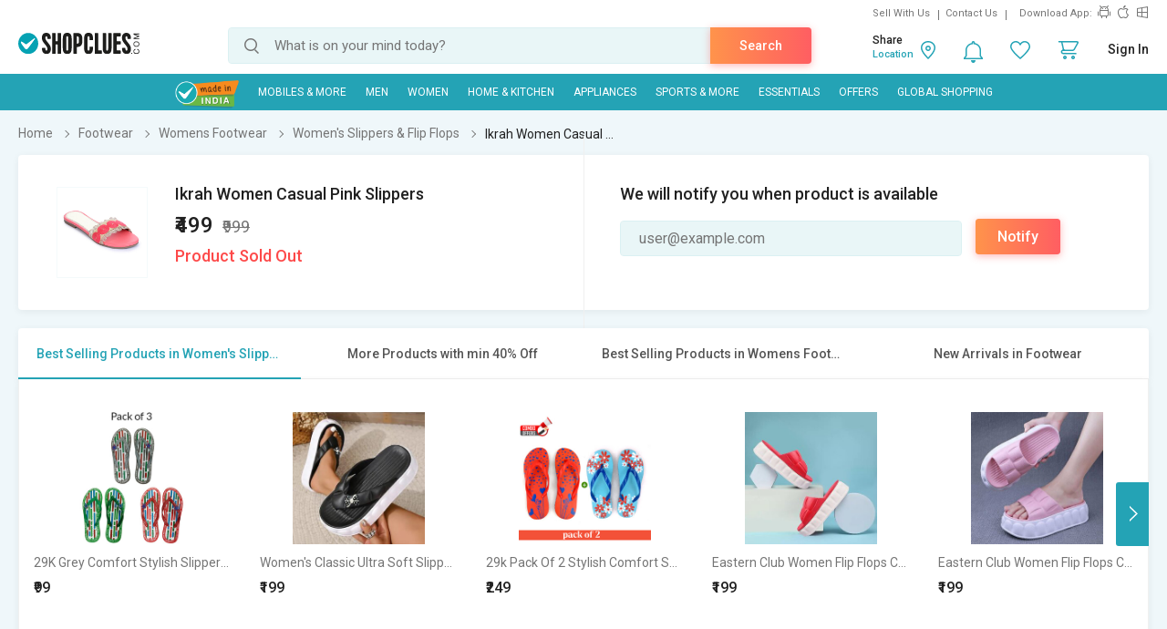

--- FILE ---
content_type: text/html; charset=UTF-8
request_url: https://www.shopclues.com/ajaxCall/Adzone_Products?category_id=257
body_size: -23
content:
{"response_time":0.006616830825805664,"message":"","status":200,"response":{"error":["Invalid input"]}}

--- FILE ---
content_type: text/html; charset=UTF-8
request_url: https://www.shopclues.com/ajaxCall/pdpBigsale?pid=142697808
body_size: 1146
content:


       
{"status":"1","msg":"success","main_category_id":"257","main_cateory_name":"Women's Slippers & Flip Flops","main_category_seo_path":"womens-slippers-flip-flops.html","id_path":"89\/187\/257","filters":[{"title":"Best Selling Products in Women's Slippers & Flip Flops","filter_string":"cat_id=257&sort_by=bestsellers&sort_order=desc&scl=1","new_filter_string":"sort_by=bestsellers&sort_order=desc&scl=1","type":"leaf","catid":"257","seo_name":"womens-slippers-flip-flops"},{"title":"More Products with min 40% Off","filter_string":"cat_id=89&df[]=41.00-60.00&df[]=61.00-80.00&df[]=80.00-100.00&fsrc=discount_percentage&scl=1","new_filter_string":"df[]=41.00-60.00&df[]=61.00-80.00&df[]=80.00-100.00&fsrc=discount_percentage&scl=1","type":"meta","catid":"89","seo_name":"footwear"},{"title":"Best Selling Products in Womens Footwear","filter_string":"cat_id=187&sort_by=bestsellers&sort_order=desc&scl=1","new_filter_string":"sort_by=bestsellers&sort_order=desc&scl=1","type":"sub","catid":"187","seo_name":"footwear-womens-shoes"},{"title":"New Arrivals in Footwear","filter_string":"cat_id=89&sort_by=newarrivals&sort_order=desc&scl=1","new_filter_string":"sort_by=newarrivals&sort_order=desc&scl=1","type":"meta","catid":"89","seo_name":"footwear"}]}

--- FILE ---
content_type: text/html; charset=UTF-8
request_url: https://www.shopclues.com/ajaxCall/total_cb?user_id=0&user_segment=default&price=499&list_price=999&product_id=142697808
body_size: 1214
content:
{"response_time":0.012598991394043,"message":"","status":200,"response":{"cb_balance_details":{"non_expiry_cb":0,"partial_cb":"1000","expiry_cb":0,"user_total_cb":"1000","cb_plus_total":"1000","non_cb_plus_total":0,"user_applicable_configurations":{"object_key":"US","object_value":"default","percent":"2","flat":"0","max_cap":"200","user_segment":"default","hash_key":"default","possible_user_applicable_configurations":{"default":{"object_key":"US","object_value":"default","percent":"2","flat":"0","max_cap":"200","user_segment":"default","hash_key":"default","user_cb_applicable_data":{"user_total_cb_applicable":9,"non_expiry_cb_applicable":0,"partial_cb_applicable":9,"expiry_cb_applicable":0,"cb_plus_total_applicable":9,"non_cb_plus_total_applicable":0,"cb_plus_requested_applicable":9,"segment_msg":"Get upto 2% instant discount (Expires in 10 Days).","default_msg":"Discounted Price \u20b9490"}}},"cb_plus_total_applicable":9,"cb_plus_requested_applicable":9},"user_cb_applicable_data":{"user_total_cb_applicable":9,"non_expiry_cb_applicable":0,"partial_cb_applicable":9,"expiry_cb_applicable":0,"cb_plus_total_applicable":9,"non_cb_plus_total_applicable":0,"cb_plus_requested_applicable":9,"segment_msg":"Get upto 2% instant discount (Expires in 10 Days).","default_msg":"Discounted Price \u20b9490","cb_percent":1}}}}

--- FILE ---
content_type: text/html; charset=UTF-8
request_url: https://www.shopclues.com/ajaxCall/moreProducts?catId=257&filters=cat_id%3D257%26sort_by%3Dbestsellers%26sort_order%3Ddesc%26scl%3D1&start=0&limit=11&fl_cal=1&page_type=PDP&page=2
body_size: 52333
content:
{"status":"success","breadcrumb":"Footwear\/\/\/Womens Footwear\/\/\/Women's Slippers & Flip Flops","metadata":{"id_path":"89\/187\/257","plp_product_title_h1":"Flip Flops & Slippers For Women","meta_keywords":"women slippers, women flip flops, shoes online, buy slippers and flip flops, slippers for women, flip flops for women, slippers and flip flops","meta_description":"Women Slippers & Flip Flops : Shop for best quality slippers & flipflops for women online at best price in India. Pick the best collection of women slippers at shopclues. Enjoy COD & Free shipping.","page_title":"Women Slippers : Buy Flip Flops for Women at Best Price | Shopclues.com","category":"Women's Slippers & Flip Flops","is_deal_category":"N","n_max":"20"},"Type":"c","object_id":"257","cat_type":"p","is_c1x_enabled":1,"meta_seo_name":"footwear","response":{"items_per_page":24,"products_count":30,"next_cursor_mark":"QW9OaFlDa3hOVE0xTlRRd01UZz0=","products":[{"product_id":153389218,"is_cod":"N","category_id":257,"seo_name":"29k-grey-comfort-stylish-slippers-for-womens-pack-of-3-153389218","list_price":999,"price_see_inside":false,"deal_inside_badge":false,"special_offer_badge":false,"freebee_inside":false,"free_shipping":"Y","company_id":1080686,"product":"29K Grey Comfort Stylish Slippers For Womens (Pack of 3)","price":289,"third_price":99,"image_url":"images1\/thumbnails\/117195\/320\/320\/153389218-117195887-1692346961.jpg","product_in_wishlist":0,"image_url160_1":"https:\/\/cdn2.shopclues.com\/images\/no_image.gif","image_url160":"https:\/\/cdn2.shopclues.com\/images1\/thumbnails\/117195\/160\/160\/153389218-117195887-1692346961.jpg","image_url820":"https:\/\/cdn2.shopclues.com\/images1\/thumbnails\/117195\/820\/1\/153389218-117195887-1692346961.jpg","image_url640":"https:\/\/cdn2.shopclues.com\/images1\/thumbnails\/117195\/640\/1\/153389218-117195887-1692346961.jpg","image_url320":"https:\/\/cdn2.shopclues.com\/images1\/thumbnails\/117195\/320\/320\/153389218-117195887-1692346961.jpg","image_url200":"https:\/\/cdn2.shopclues.com\/images1\/thumbnails\/117195\/320\/320\/153389218-117195887-1692346961.jpg","image_url280":"https:\/\/cdn2.shopclues.com\/images1\/thumbnails\/117195\/280\/1\/153389218-117195887-1692346961.jpg","image_url320new":"https:\/\/cdn2.shopclues.com\/images1\/thumbnails\/117195\/320\/320\/153389218-117195887-1692346961.jpg","average_rating":3.5,"is_new":false,"mobile_boost_index":9999999999,"is_wholesale_product":false,"wholesale_type":false,"min_qty":0,"retail_price":0,"master_seo_name":"29k-grey-comfort-stylish-slippers-for-womens-pack-of-3-153389218","minimum_child_price":99,"master_product_id":0,"product_badge":0,"product_amount_available":1,"variant":1,"product_on_bulk_discount":0,"min_price_label":"","badges_info":[],"discount_percentage":90,"is_similar_product":1,"tracking":"O","super_price_pdp_feature":1,"coupon_details":[],"cluesbucks_plus":1,"cluesbucks":0,"super_price":98,"super_percentage":90,"show_express_badge":1},{"product_id":153647116,"is_cod":"N","category_id":257,"seo_name":"womens-classic-ultra-soft-slippers-comfortable-light-weight-stylish-waterproof-flip-flops-for-ladies-girlscln-2673-153647116","list_price":999,"price_see_inside":false,"deal_inside_badge":false,"special_offer_badge":false,"freebee_inside":false,"free_shipping":"Y","company_id":272262,"product":"Women's Classic Ultra Soft Slippers Comfortable  Light Weight Stylish  Waterproof Flip Flops for Ladies\/Girls","price":399,"third_price":199,"image_url":"images1\/thumbnails\/118076\/320\/320\/153647116-118076930-1742983019.jpg","product_in_wishlist":0,"image_url160_1":"https:\/\/cdn2.shopclues.com\/images\/no_image.gif","image_url160":"https:\/\/cdn2.shopclues.com\/images1\/thumbnails\/118076\/160\/160\/153647116-118076930-1742983019.jpg","image_url820":"https:\/\/cdn2.shopclues.com\/images1\/thumbnails\/118076\/820\/1\/153647116-118076930-1742983019.jpg","image_url640":"https:\/\/cdn2.shopclues.com\/images1\/thumbnails\/118076\/640\/1\/153647116-118076930-1742983019.jpg","image_url320":"https:\/\/cdn2.shopclues.com\/images1\/thumbnails\/118076\/320\/320\/153647116-118076930-1742983019.jpg","image_url200":"https:\/\/cdn2.shopclues.com\/images1\/thumbnails\/118076\/320\/320\/153647116-118076930-1742983019.jpg","image_url280":"https:\/\/cdn2.shopclues.com\/images1\/thumbnails\/118076\/280\/1\/153647116-118076930-1742983019.jpg","image_url320new":"https:\/\/cdn2.shopclues.com\/images1\/thumbnails\/118076\/320\/320\/153647116-118076930-1742983019.jpg","average_rating":5,"is_new":false,"mobile_boost_index":9999999999,"is_wholesale_product":false,"wholesale_type":false,"min_qty":0,"retail_price":0,"master_seo_name":"womens-classic-ultra-soft-slippers-comfortable-light-weight-stylish-waterproof-flip-flops-for-ladies-girlscln-2673-153647116","minimum_child_price":199,"master_product_id":0,"product_badge":0,"product_amount_available":1,"variant":1,"product_on_bulk_discount":0,"min_price_label":"","badges_info":[],"discount_percentage":80,"is_similar_product":0,"tracking":"O","super_price_pdp_feature":1,"coupon_details":[],"cluesbucks_plus":3,"cluesbucks":0,"super_price":196,"super_percentage":80,"show_express_badge":0},{"product_id":153095513,"is_cod":"N","category_id":257,"seo_name":"sketchfab-pack-of-2-stylish-and-comfort-super-soft-casual-and-durable-anti-skid-light-weight-women-flip-flop-153095513","list_price":599,"price_see_inside":false,"deal_inside_badge":false,"special_offer_badge":false,"freebee_inside":false,"free_shipping":"Y","company_id":1080686,"product":"29k Pack Of 2 Stylish Comfort Super Soft, Casual Durable Anti-Skid, Light Weight Women Flip Flop","price":549,"third_price":249,"image_url":"images1\/thumbnails\/116424\/320\/320\/153095513-116424521-1657952764.jpg","product_in_wishlist":0,"image_url160_1":"https:\/\/cdn2.shopclues.com\/images\/no_image.gif","image_url160":"https:\/\/cdn2.shopclues.com\/images1\/thumbnails\/116424\/160\/160\/153095513-116424521-1657952764.jpg","image_url820":"https:\/\/cdn2.shopclues.com\/images1\/thumbnails\/116424\/820\/1\/153095513-116424521-1657952764.jpg","image_url640":"https:\/\/cdn2.shopclues.com\/images1\/thumbnails\/116424\/640\/1\/153095513-116424521-1657952764.jpg","image_url320":"https:\/\/cdn2.shopclues.com\/images1\/thumbnails\/116424\/320\/320\/153095513-116424521-1657952764.jpg","image_url200":"https:\/\/cdn2.shopclues.com\/images1\/thumbnails\/116424\/320\/320\/153095513-116424521-1657952764.jpg","image_url280":"https:\/\/cdn2.shopclues.com\/images1\/thumbnails\/116424\/280\/1\/153095513-116424521-1657952764.jpg","image_url320new":"https:\/\/cdn2.shopclues.com\/images1\/thumbnails\/116424\/320\/320\/153095513-116424521-1657952764.jpg","average_rating":3.7,"is_new":false,"mobile_boost_index":9999999999,"is_wholesale_product":false,"wholesale_type":false,"min_qty":0,"retail_price":499,"master_seo_name":"sketchfab-pack-of-2-stylish-and-comfort-super-soft-casual-and-durable-anti-skid-light-weight-women-flip-flop-153095513","minimum_child_price":249,"master_product_id":0,"product_badge":0,"product_amount_available":1,"variant":1,"product_on_bulk_discount":0,"min_price_label":"","badges_info":[],"discount_percentage":58,"is_similar_product":1,"tracking":"O","super_price_pdp_feature":1,"coupon_details":[],"cluesbucks_plus":4,"cluesbucks":0,"super_price":245,"super_percentage":59,"show_express_badge":1},{"product_id":153532916,"is_cod":"N","category_id":257,"seo_name":"eastern-club-women-flip-flops-chappals-slides-sandals-stylish-sleeper-women-sliders-footwear-girls-ladies-clogs-daily-use-153532916","list_price":699,"price_see_inside":false,"deal_inside_badge":false,"special_offer_badge":false,"freebee_inside":false,"free_shipping":"Y","company_id":272262,"product":"Eastern Club Women Flip Flops Chappals Slides Sandals Stylish Sleeper Women Sliders Footwear Girls Ladies Clogs Daily Use","price":399,"third_price":199,"image_url":"images1\/thumbnails\/117675\/320\/320\/153532916-117675513-1718698329.jpg","product_in_wishlist":0,"image_url160_1":"https:\/\/cdn2.shopclues.com\/images\/no_image.gif","image_url160":"https:\/\/cdn2.shopclues.com\/images1\/thumbnails\/117675\/160\/160\/153532916-117675513-1718698329.jpg","image_url820":"https:\/\/cdn2.shopclues.com\/images1\/thumbnails\/117675\/820\/1\/153532916-117675513-1718698329.jpg","image_url640":"https:\/\/cdn2.shopclues.com\/images1\/thumbnails\/117675\/640\/1\/153532916-117675513-1718698329.jpg","image_url320":"https:\/\/cdn2.shopclues.com\/images1\/thumbnails\/117675\/320\/320\/153532916-117675513-1718698329.jpg","image_url200":"https:\/\/cdn2.shopclues.com\/images1\/thumbnails\/117675\/320\/320\/153532916-117675513-1718698329.jpg","image_url280":"https:\/\/cdn2.shopclues.com\/images1\/thumbnails\/117675\/280\/1\/153532916-117675513-1718698329.jpg","image_url320new":"https:\/\/cdn2.shopclues.com\/images1\/thumbnails\/117675\/320\/320\/153532916-117675513-1718698329.jpg","average_rating":3.6,"is_new":false,"mobile_boost_index":9999999999,"is_wholesale_product":false,"wholesale_type":false,"min_qty":0,"retail_price":0,"master_seo_name":"eastern-club-women-flip-flops-chappals-slides-sandals-stylish-sleeper-women-sliders-footwear-girls-ladies-clogs-daily-use-153532916","minimum_child_price":199,"master_product_id":0,"product_badge":0,"product_amount_available":1,"variant":1,"product_on_bulk_discount":0,"min_price_label":"","badges_info":[],"discount_percentage":72,"is_similar_product":0,"tracking":"O","super_price_pdp_feature":1,"coupon_details":[],"cluesbucks_plus":3,"cluesbucks":0,"super_price":196,"super_percentage":71,"show_express_badge":0},{"product_id":153532917,"is_cod":"N","category_id":257,"seo_name":"eastern-club-women-flip-flops-chappals-slides-sandals-stylish-sleeper-women-sliders-footwear-girls-ladies-clogs-daily-use-153532917","list_price":699,"price_see_inside":false,"deal_inside_badge":false,"special_offer_badge":false,"freebee_inside":false,"free_shipping":"Y","company_id":272262,"product":"Eastern Club Women Flip Flops Chappals Slides Sandals Stylish Sleeper Women Sliders Footwear Girls Ladies Clogs Daily Use","price":399,"third_price":199,"image_url":"images1\/thumbnails\/117675\/320\/320\/153532917-117675517-1718698348.jpg","product_in_wishlist":0,"image_url160_1":"https:\/\/cdn2.shopclues.com\/images\/no_image.gif","image_url160":"https:\/\/cdn2.shopclues.com\/images1\/thumbnails\/117675\/160\/160\/153532917-117675517-1718698348.jpg","image_url820":"https:\/\/cdn2.shopclues.com\/images1\/thumbnails\/117675\/820\/1\/153532917-117675517-1718698348.jpg","image_url640":"https:\/\/cdn2.shopclues.com\/images1\/thumbnails\/117675\/640\/1\/153532917-117675517-1718698348.jpg","image_url320":"https:\/\/cdn2.shopclues.com\/images1\/thumbnails\/117675\/320\/320\/153532917-117675517-1718698348.jpg","image_url200":"https:\/\/cdn2.shopclues.com\/images1\/thumbnails\/117675\/320\/320\/153532917-117675517-1718698348.jpg","image_url280":"https:\/\/cdn2.shopclues.com\/images1\/thumbnails\/117675\/280\/1\/153532917-117675517-1718698348.jpg","image_url320new":"https:\/\/cdn2.shopclues.com\/images1\/thumbnails\/117675\/320\/320\/153532917-117675517-1718698348.jpg","average_rating":3.6,"is_new":false,"mobile_boost_index":9999999999,"is_wholesale_product":false,"wholesale_type":false,"min_qty":0,"retail_price":0,"master_seo_name":"eastern-club-women-flip-flops-chappals-slides-sandals-stylish-sleeper-women-sliders-footwear-girls-ladies-clogs-daily-use-153532917","minimum_child_price":199,"master_product_id":0,"product_badge":0,"product_amount_available":1,"variant":1,"product_on_bulk_discount":0,"min_price_label":"","badges_info":[],"discount_percentage":72,"is_similar_product":0,"tracking":"O","super_price_pdp_feature":1,"coupon_details":[],"cluesbucks_plus":3,"cluesbucks":0,"super_price":196,"super_percentage":71,"show_express_badge":0},{"product_id":153532918,"is_cod":"N","category_id":257,"seo_name":"eastern-club-womens-classic-ultra-soft-sliders-slippers--comfortable-and-light-weight-stylish-and-anti-skid-waterproof-and-everyday-flip-flops-for-ladies-girls-153532918","list_price":399,"price_see_inside":false,"deal_inside_badge":false,"special_offer_badge":false,"freebee_inside":false,"free_shipping":"Y","company_id":272262,"product":"Eastern Club Women's Classic Ultra Soft Sliders\/Slippers | Comfortable & Light Weight| Stylish & Anti-Skid| Waterproof & Everyday Flip Flops for Ladies\/Girls","price":319,"third_price":149,"image_url":"images1\/thumbnails\/117675\/320\/320\/153532918-117675521-1718698366.jpg","product_in_wishlist":0,"image_url160_1":"https:\/\/cdn2.shopclues.com\/images\/no_image.gif","image_url160":"https:\/\/cdn2.shopclues.com\/images1\/thumbnails\/117675\/160\/160\/153532918-117675521-1718698366.jpg","image_url820":"https:\/\/cdn2.shopclues.com\/images1\/thumbnails\/117675\/820\/1\/153532918-117675521-1718698366.jpg","image_url640":"https:\/\/cdn2.shopclues.com\/images1\/thumbnails\/117675\/640\/1\/153532918-117675521-1718698366.jpg","image_url320":"https:\/\/cdn2.shopclues.com\/images1\/thumbnails\/117675\/320\/320\/153532918-117675521-1718698366.jpg","image_url200":"https:\/\/cdn2.shopclues.com\/images1\/thumbnails\/117675\/320\/320\/153532918-117675521-1718698366.jpg","image_url280":"https:\/\/cdn2.shopclues.com\/images1\/thumbnails\/117675\/280\/1\/153532918-117675521-1718698366.jpg","image_url320new":"https:\/\/cdn2.shopclues.com\/images1\/thumbnails\/117675\/320\/320\/153532918-117675521-1718698366.jpg","average_rating":3.1,"is_new":false,"mobile_boost_index":9999999999,"is_wholesale_product":false,"wholesale_type":false,"min_qty":0,"retail_price":0,"master_seo_name":"eastern-club-womens-classic-ultra-soft-sliders-slippers--comfortable-and-light-weight-stylish-and-anti-skid-waterproof-and-everyday-flip-flops-for-ladies-girls-153532918","minimum_child_price":149,"master_product_id":0,"product_badge":0,"product_amount_available":1,"variant":1,"product_on_bulk_discount":0,"min_price_label":"","badges_info":[],"discount_percentage":63,"is_similar_product":0,"tracking":"O","super_price_pdp_feature":1,"coupon_details":[],"cluesbucks_plus":2,"cluesbucks":0,"super_price":147,"super_percentage":63,"show_express_badge":0},{"product_id":153554013,"is_cod":"Y","category_id":257,"seo_name":"real-way-women-slippers-black-6-153554013","list_price":999,"price_see_inside":false,"deal_inside_badge":false,"special_offer_badge":false,"freebee_inside":false,"free_shipping":"N","company_id":1148310,"product":"REAL WAY Women Slippers (Black , 6)","price":379,"third_price":0,"image_url":"images1\/thumbnails\/117754\/320\/320\/153554013-117754057-1721286680.jpg","product_in_wishlist":0,"image_url160_1":"https:\/\/cdn2.shopclues.com\/images\/no_image.gif","image_url160":"https:\/\/cdn2.shopclues.com\/images1\/thumbnails\/117754\/160\/160\/153554013-117754057-1721286680.jpg","image_url820":"https:\/\/cdn2.shopclues.com\/images1\/thumbnails\/117754\/820\/1\/153554013-117754057-1721286680.jpg","image_url640":"https:\/\/cdn2.shopclues.com\/images1\/thumbnails\/117754\/640\/1\/153554013-117754057-1721286680.jpg","image_url320":"https:\/\/cdn2.shopclues.com\/images1\/thumbnails\/117754\/320\/320\/153554013-117754057-1721286680.jpg","image_url200":"https:\/\/cdn2.shopclues.com\/images1\/thumbnails\/117754\/320\/320\/153554013-117754057-1721286680.jpg","image_url280":"https:\/\/cdn2.shopclues.com\/images1\/thumbnails\/117754\/280\/1\/153554013-117754057-1721286680.jpg","image_url320new":"https:\/\/cdn2.shopclues.com\/images1\/thumbnails\/117754\/320\/320\/153554013-117754057-1721286680.jpg","average_rating":0,"is_new":false,"mobile_boost_index":9999999999,"is_wholesale_product":false,"wholesale_type":false,"min_qty":0,"retail_price":0,"master_seo_name":"real-way-women-slippers-black-6-153554013","minimum_child_price":379,"master_product_id":0,"product_badge":0,"product_amount_available":1,"variant":1,"product_on_bulk_discount":0,"min_price_label":"","badges_info":[],"discount_percentage":62,"is_similar_product":1,"tracking":"O","super_price_pdp_feature":1,"coupon_details":[],"cluesbucks_plus":7,"cluesbucks":0,"super_price":372,"super_percentage":62,"show_express_badge":0},{"product_id":153646065,"is_cod":"N","category_id":257,"seo_name":"eastern-club-women-flip-flops-chappals-slides-sandals-stylish-sleeper-women-sliders-footwear-girls-ladies-clogs-daily-usecln-1394-153646065","list_price":699,"price_see_inside":false,"deal_inside_badge":false,"special_offer_badge":false,"freebee_inside":false,"free_shipping":"Y","company_id":272262,"product":"Eastern Club Women Flip Flops Chappals Slides Sandals Stylish Sleeper Women Sliders Footwear Girls Ladies Clogs Daily Use","price":399,"third_price":229,"image_url":"images1\/thumbnails\/118072\/320\/320\/153646065-118072983-1742981255.jpg","product_in_wishlist":0,"image_url160_1":"https:\/\/cdn2.shopclues.com\/images\/no_image.gif","image_url160":"https:\/\/cdn2.shopclues.com\/images1\/thumbnails\/118072\/160\/160\/153646065-118072983-1742981255.jpg","image_url820":"https:\/\/cdn2.shopclues.com\/images1\/thumbnails\/118072\/820\/1\/153646065-118072983-1742981255.jpg","image_url640":"https:\/\/cdn2.shopclues.com\/images1\/thumbnails\/118072\/640\/1\/153646065-118072983-1742981255.jpg","image_url320":"https:\/\/cdn2.shopclues.com\/images1\/thumbnails\/118072\/320\/320\/153646065-118072983-1742981255.jpg","image_url200":"https:\/\/cdn2.shopclues.com\/images1\/thumbnails\/118072\/320\/320\/153646065-118072983-1742981255.jpg","image_url280":"https:\/\/cdn2.shopclues.com\/images1\/thumbnails\/118072\/280\/1\/153646065-118072983-1742981255.jpg","image_url320new":"https:\/\/cdn2.shopclues.com\/images1\/thumbnails\/118072\/320\/320\/153646065-118072983-1742981255.jpg","average_rating":0,"is_new":false,"mobile_boost_index":9999999999,"is_wholesale_product":false,"wholesale_type":false,"min_qty":0,"retail_price":0,"master_seo_name":"eastern-club-women-flip-flops-chappals-slides-sandals-stylish-sleeper-women-sliders-footwear-girls-ladies-clogs-daily-usecln-1394-153646065","minimum_child_price":229,"master_product_id":0,"product_badge":0,"product_amount_available":1,"variant":1,"product_on_bulk_discount":0,"min_price_label":"","badges_info":[],"discount_percentage":67,"is_similar_product":0,"tracking":"O","super_price_pdp_feature":1,"coupon_details":[],"cluesbucks_plus":4,"cluesbucks":0,"super_price":225,"super_percentage":67,"show_express_badge":0},{"product_id":151310080,"is_cod":"Y","category_id":257,"seo_name":"polita-womens-girls-pink-comfortable-daily-slipper-flip-flops-151310080","list_price":499,"price_see_inside":false,"deal_inside_badge":false,"special_offer_badge":false,"freebee_inside":false,"free_shipping":"N","company_id":1091313,"product":"Polita Women's\/Girls Pink Comfortable Daily Slipper Flip Flops","price":289,"third_price":0,"image_url":"images1\/thumbnails\/111750\/320\/320\/151310080-111750649-1603557485.jpg","product_in_wishlist":0,"image_url160_1":"https:\/\/cdn2.shopclues.com\/images\/no_image.gif","image_url160":"https:\/\/cdn2.shopclues.com\/images1\/thumbnails\/111750\/160\/160\/151310080-111750649-1603557485.jpg","image_url820":"https:\/\/cdn2.shopclues.com\/images1\/thumbnails\/111750\/820\/1\/151310080-111750649-1603557485.jpg","image_url640":"https:\/\/cdn2.shopclues.com\/images1\/thumbnails\/111750\/640\/1\/151310080-111750649-1603557485.jpg","image_url320":"https:\/\/cdn2.shopclues.com\/images1\/thumbnails\/111750\/320\/320\/151310080-111750649-1603557485.jpg","image_url200":"https:\/\/cdn2.shopclues.com\/images1\/thumbnails\/111750\/320\/320\/151310080-111750649-1603557485.jpg","image_url280":"https:\/\/cdn2.shopclues.com\/images1\/thumbnails\/111750\/280\/1\/151310080-111750649-1603557485.jpg","image_url320new":"https:\/\/cdn2.shopclues.com\/images1\/thumbnails\/111750\/320\/320\/151310080-111750649-1603557485.jpg","average_rating":3.3,"is_new":false,"mobile_boost_index":9999999999,"is_wholesale_product":false,"wholesale_type":false,"min_qty":0,"retail_price":0,"master_seo_name":"polita-womens-girls-pink-comfortable-daily-slipper-flip-flops-151310080","minimum_child_price":289,"master_product_id":0,"product_badge":0,"product_amount_available":1,"variant":1,"product_on_bulk_discount":0,"min_price_label":"","badges_info":[],"discount_percentage":42,"is_similar_product":1,"tracking":"O","super_price_pdp_feature":1,"coupon_details":[],"cluesbucks_plus":5,"cluesbucks":0,"super_price":284,"super_percentage":43,"show_express_badge":0},{"product_id":151371637,"is_cod":"Y","category_id":257,"seo_name":"polita-womens-girls-sky-blue-pink-floral-cycle-print-comfortable-daily-slipper-flip-flops-151371637","list_price":499,"price_see_inside":false,"deal_inside_badge":false,"special_offer_badge":false,"freebee_inside":false,"free_shipping":"N","company_id":1091313,"product":"Polita Women's\/Girls Sky Blue Pink Floral Cycle Print Comfortable Daily Slipper Flip Flops","price":229,"third_price":0,"image_url":"images1\/thumbnails\/111916\/320\/320\/151371637-111916671-1660928083.jpg","product_in_wishlist":0,"image_url160_1":"https:\/\/cdn2.shopclues.com\/images\/no_image.gif","image_url160":"https:\/\/cdn2.shopclues.com\/images1\/thumbnails\/111916\/160\/160\/151371637-111916671-1660928083.jpg","image_url820":"https:\/\/cdn2.shopclues.com\/images1\/thumbnails\/111916\/820\/1\/151371637-111916671-1660928083.jpg","image_url640":"https:\/\/cdn2.shopclues.com\/images1\/thumbnails\/111916\/640\/1\/151371637-111916671-1660928083.jpg","image_url320":"https:\/\/cdn2.shopclues.com\/images1\/thumbnails\/111916\/320\/320\/151371637-111916671-1660928083.jpg","image_url200":"https:\/\/cdn2.shopclues.com\/images1\/thumbnails\/111916\/320\/320\/151371637-111916671-1660928083.jpg","image_url280":"https:\/\/cdn2.shopclues.com\/images1\/thumbnails\/111916\/280\/1\/151371637-111916671-1660928083.jpg","image_url320new":"https:\/\/cdn2.shopclues.com\/images1\/thumbnails\/111916\/320\/320\/151371637-111916671-1660928083.jpg","average_rating":3.7,"is_new":false,"mobile_boost_index":9999999999,"is_wholesale_product":false,"wholesale_type":false,"min_qty":0,"retail_price":0,"master_seo_name":"polita-womens-girls-sky-blue-pink-floral-cycle-print-comfortable-daily-slipper-flip-flops-151371637","minimum_child_price":229,"master_product_id":0,"product_badge":0,"product_amount_available":1,"variant":1,"product_on_bulk_discount":0,"min_price_label":"","badges_info":[{"image_identifier":"MIND","position":2}],"discount_percentage":54,"is_similar_product":0,"tracking":"O","super_price_pdp_feature":1,"coupon_details":[],"cluesbucks_plus":4,"cluesbucks":0,"super_price":225,"super_percentage":54,"show_express_badge":0},{"product_id":151398143,"is_cod":"Y","category_id":257,"seo_name":"polita-womens-rubberized-eva-flip-flops-and-house-slippers-floret-blue-pink-white-f36-151398143","list_price":499,"price_see_inside":false,"deal_inside_badge":false,"special_offer_badge":false,"freebee_inside":false,"free_shipping":"N","company_id":1091313,"product":"Polita Women's Rubberized EVA Flip-Flops and House Slippers ( Floret Blue Pink White F36 )","price":249,"third_price":0,"image_url":"images1\/thumbnails\/111941\/320\/320\/151398143-111941610-1604834870.jpg","product_in_wishlist":0,"image_url160_1":"https:\/\/cdn2.shopclues.com\/images\/no_image.gif","image_url160":"https:\/\/cdn2.shopclues.com\/images1\/thumbnails\/111941\/160\/160\/151398143-111941610-1604834870.jpg","image_url820":"https:\/\/cdn2.shopclues.com\/images1\/thumbnails\/111941\/820\/1\/151398143-111941610-1604834870.jpg","image_url640":"https:\/\/cdn2.shopclues.com\/images1\/thumbnails\/111941\/640\/1\/151398143-111941610-1604834870.jpg","image_url320":"https:\/\/cdn2.shopclues.com\/images1\/thumbnails\/111941\/320\/320\/151398143-111941610-1604834870.jpg","image_url200":"https:\/\/cdn2.shopclues.com\/images1\/thumbnails\/111941\/320\/320\/151398143-111941610-1604834870.jpg","image_url280":"https:\/\/cdn2.shopclues.com\/images1\/thumbnails\/111941\/280\/1\/151398143-111941610-1604834870.jpg","image_url320new":"https:\/\/cdn2.shopclues.com\/images1\/thumbnails\/111941\/320\/320\/151398143-111941610-1604834870.jpg","average_rating":3.6,"is_new":false,"mobile_boost_index":9999999999,"is_wholesale_product":false,"wholesale_type":false,"min_qty":0,"retail_price":0,"master_seo_name":"polita-womens-rubberized-eva-flip-flops-and-house-slippers-floret-blue-pink-white-f36-151398143","minimum_child_price":249,"master_product_id":0,"product_badge":0,"product_amount_available":1,"variant":1,"product_on_bulk_discount":0,"min_price_label":"","badges_info":[],"discount_percentage":50,"is_similar_product":1,"tracking":"O","super_price_pdp_feature":1,"coupon_details":[],"cluesbucks_plus":4,"cluesbucks":0,"super_price":245,"super_percentage":50,"show_express_badge":0},{"product_id":151398155,"is_cod":"Y","category_id":257,"seo_name":"polita-womens-rubberized-eva-flip-flops-and-house-slippers-floret-pastel-green-pink-white-f37-151398155","list_price":499,"price_see_inside":false,"deal_inside_badge":false,"special_offer_badge":false,"freebee_inside":false,"free_shipping":"N","company_id":1091313,"product":"Polita Women's Rubberized EVA Flip-Flops and House Slippers ( Floret Pastel Green Pink White F37 )","price":249,"third_price":0,"image_url":"images1\/thumbnails\/111941\/320\/320\/151398155-111941637-1660928988.jpg","product_in_wishlist":0,"image_url160_1":"https:\/\/cdn2.shopclues.com\/images\/no_image.gif","image_url160":"https:\/\/cdn2.shopclues.com\/images1\/thumbnails\/111941\/160\/160\/151398155-111941637-1660928988.jpg","image_url820":"https:\/\/cdn2.shopclues.com\/images1\/thumbnails\/111941\/820\/1\/151398155-111941637-1660928988.jpg","image_url640":"https:\/\/cdn2.shopclues.com\/images1\/thumbnails\/111941\/640\/1\/151398155-111941637-1660928988.jpg","image_url320":"https:\/\/cdn2.shopclues.com\/images1\/thumbnails\/111941\/320\/320\/151398155-111941637-1660928988.jpg","image_url200":"https:\/\/cdn2.shopclues.com\/images1\/thumbnails\/111941\/320\/320\/151398155-111941637-1660928988.jpg","image_url280":"https:\/\/cdn2.shopclues.com\/images1\/thumbnails\/111941\/280\/1\/151398155-111941637-1660928988.jpg","image_url320new":"https:\/\/cdn2.shopclues.com\/images1\/thumbnails\/111941\/320\/320\/151398155-111941637-1660928988.jpg","average_rating":3.3,"is_new":false,"mobile_boost_index":9999999999,"is_wholesale_product":false,"wholesale_type":false,"min_qty":0,"retail_price":0,"master_seo_name":"polita-womens-rubberized-eva-flip-flops-and-house-slippers-floret-pastel-green-pink-white-f37-151398155","minimum_child_price":249,"master_product_id":0,"product_badge":0,"product_amount_available":1,"variant":1,"product_on_bulk_discount":0,"min_price_label":"","badges_info":[{"image_identifier":"MIND","position":2}],"discount_percentage":50,"is_similar_product":0,"tracking":"O","super_price_pdp_feature":1,"coupon_details":[],"cluesbucks_plus":4,"cluesbucks":0,"super_price":245,"super_percentage":50,"show_express_badge":0},{"product_id":151398163,"is_cod":"Y","category_id":257,"seo_name":"polita-womens-rubberized-eva-flip-flops-and-house-slippers-floret-red-green-white-f38-151398163","list_price":499,"price_see_inside":false,"deal_inside_badge":false,"special_offer_badge":false,"freebee_inside":false,"free_shipping":"N","company_id":1091313,"product":"Polita Women's Rubberized EVA Flip-Flops and House Slippers ( Floret Red Green White F38 )","price":289,"third_price":0,"image_url":"images1\/thumbnails\/111941\/320\/320\/151398163-111941659-1604836719.jpg","product_in_wishlist":0,"image_url160_1":"https:\/\/cdn2.shopclues.com\/images\/no_image.gif","image_url160":"https:\/\/cdn2.shopclues.com\/images1\/thumbnails\/111941\/160\/160\/151398163-111941659-1604836719.jpg","image_url820":"https:\/\/cdn2.shopclues.com\/images1\/thumbnails\/111941\/820\/1\/151398163-111941659-1604836719.jpg","image_url640":"https:\/\/cdn2.shopclues.com\/images1\/thumbnails\/111941\/640\/1\/151398163-111941659-1604836719.jpg","image_url320":"https:\/\/cdn2.shopclues.com\/images1\/thumbnails\/111941\/320\/320\/151398163-111941659-1604836719.jpg","image_url200":"https:\/\/cdn2.shopclues.com\/images1\/thumbnails\/111941\/320\/320\/151398163-111941659-1604836719.jpg","image_url280":"https:\/\/cdn2.shopclues.com\/images1\/thumbnails\/111941\/280\/1\/151398163-111941659-1604836719.jpg","image_url320new":"https:\/\/cdn2.shopclues.com\/images1\/thumbnails\/111941\/320\/320\/151398163-111941659-1604836719.jpg","average_rating":0,"is_new":false,"mobile_boost_index":9999999999,"is_wholesale_product":false,"wholesale_type":false,"min_qty":0,"retail_price":0,"master_seo_name":"polita-womens-rubberized-eva-flip-flops-and-house-slippers-floret-red-green-white-f38-151398163","minimum_child_price":289,"master_product_id":0,"product_badge":0,"product_amount_available":1,"variant":1,"product_on_bulk_discount":0,"min_price_label":"","badges_info":[],"discount_percentage":42,"is_similar_product":0,"tracking":"O","super_price_pdp_feature":1,"coupon_details":[],"cluesbucks_plus":5,"cluesbucks":0,"super_price":284,"super_percentage":43,"show_express_badge":0},{"product_id":153043832,"is_cod":"Y","category_id":257,"seo_name":"polita-womens-girls-comfortable-daily-slipper-flip-flops-pack-of-2-153043832","list_price":799,"price_see_inside":false,"deal_inside_badge":false,"special_offer_badge":false,"freebee_inside":false,"free_shipping":"N","company_id":1091313,"product":"Polita Women's\/Girls Comfortable Daily Slipper Flip Flops (Pack Of 2)","price":399,"third_price":0,"image_url":"images1\/thumbnails\/116236\/320\/320\/153043832-116236980-1649322585.jpg","product_in_wishlist":0,"image_url160_1":"https:\/\/cdn2.shopclues.com\/images\/no_image.gif","image_url160":"https:\/\/cdn2.shopclues.com\/images1\/thumbnails\/116236\/160\/160\/153043832-116236980-1649322585.jpg","image_url820":"https:\/\/cdn2.shopclues.com\/images1\/thumbnails\/116236\/820\/1\/153043832-116236980-1649322585.jpg","image_url640":"https:\/\/cdn2.shopclues.com\/images1\/thumbnails\/116236\/640\/1\/153043832-116236980-1649322585.jpg","image_url320":"https:\/\/cdn2.shopclues.com\/images1\/thumbnails\/116236\/320\/320\/153043832-116236980-1649322585.jpg","image_url200":"https:\/\/cdn2.shopclues.com\/images1\/thumbnails\/116236\/320\/320\/153043832-116236980-1649322585.jpg","image_url280":"https:\/\/cdn2.shopclues.com\/images1\/thumbnails\/116236\/280\/1\/153043832-116236980-1649322585.jpg","image_url320new":"https:\/\/cdn2.shopclues.com\/images1\/thumbnails\/116236\/320\/320\/153043832-116236980-1649322585.jpg","average_rating":3,"is_new":false,"mobile_boost_index":9999999999,"is_wholesale_product":false,"wholesale_type":false,"min_qty":0,"retail_price":0,"master_seo_name":"polita-womens-girls-comfortable-daily-slipper-flip-flops-pack-of-2-153043832","minimum_child_price":399,"master_product_id":0,"product_badge":0,"product_amount_available":1,"variant":1,"product_on_bulk_discount":0,"min_price_label":"","badges_info":[],"discount_percentage":50,"is_similar_product":0,"tracking":"O","super_price_pdp_feature":1,"coupon_details":[],"cluesbucks_plus":7,"cluesbucks":0,"super_price":392,"super_percentage":50,"show_express_badge":0},{"product_id":153088023,"is_cod":"Y","category_id":257,"seo_name":"wildtaps-healthsupersoft-slipper-for-ladies-and-girls-in-blue-color-size-4-153088023","list_price":599,"price_see_inside":false,"deal_inside_badge":false,"special_offer_badge":false,"freebee_inside":false,"free_shipping":"N","company_id":1139775,"product":"Wildtaps Health+Supersoft Slipper for Ladies & Girls in Blue color size 4","price":349,"third_price":0,"image_url":"images1\/thumbnails\/116405\/320\/320\/153088023-116405452-1656919249.jpg","product_in_wishlist":0,"image_url160_1":"https:\/\/cdn2.shopclues.com\/images\/no_image.gif","image_url160":"https:\/\/cdn2.shopclues.com\/images1\/thumbnails\/116405\/160\/160\/153088023-116405452-1656919249.jpg","image_url820":"https:\/\/cdn2.shopclues.com\/images1\/thumbnails\/116405\/820\/1\/153088023-116405452-1656919249.jpg","image_url640":"https:\/\/cdn2.shopclues.com\/images1\/thumbnails\/116405\/640\/1\/153088023-116405452-1656919249.jpg","image_url320":"https:\/\/cdn2.shopclues.com\/images1\/thumbnails\/116405\/320\/320\/153088023-116405452-1656919249.jpg","image_url200":"https:\/\/cdn2.shopclues.com\/images1\/thumbnails\/116405\/320\/320\/153088023-116405452-1656919249.jpg","image_url280":"https:\/\/cdn2.shopclues.com\/images1\/thumbnails\/116405\/280\/1\/153088023-116405452-1656919249.jpg","image_url320new":"https:\/\/cdn2.shopclues.com\/images1\/thumbnails\/116405\/320\/320\/153088023-116405452-1656919249.jpg","average_rating":0,"is_new":false,"mobile_boost_index":9999999999,"is_wholesale_product":false,"wholesale_type":false,"min_qty":0,"retail_price":0,"master_seo_name":"wildtaps-healthsupersoft-slipper-for-ladies-and-girls-in-blue-color-size-4-153088023","minimum_child_price":349,"master_product_id":0,"product_badge":0,"product_amount_available":1,"variant":1,"product_on_bulk_discount":0,"min_price_label":"","badges_info":[],"discount_percentage":42,"is_similar_product":0,"tracking":"O","super_price_pdp_feature":1,"coupon_details":[],"cluesbucks_plus":6,"cluesbucks":0,"super_price":343,"super_percentage":42,"show_express_badge":0},{"product_id":153532913,"is_cod":"N","category_id":257,"seo_name":"eastern-club-women-flip-flops-chappals-slides-sandals-stylish-sleeper-women-sliders-footwear-girls-ladies-clogs-daily-use-153532913","list_price":699,"price_see_inside":false,"deal_inside_badge":false,"special_offer_badge":false,"freebee_inside":false,"free_shipping":"Y","company_id":272262,"product":"Eastern Club Women Flip Flops Chappals Slides Sandals Stylish Sleeper Women Sliders Footwear Girls Ladies Clogs Daily Use","price":399,"third_price":199,"image_url":"images1\/thumbnails\/117675\/320\/320\/153532913-117675501-1718698267.jpg","product_in_wishlist":0,"image_url160_1":"https:\/\/cdn2.shopclues.com\/images\/no_image.gif","image_url160":"https:\/\/cdn2.shopclues.com\/images1\/thumbnails\/117675\/160\/160\/153532913-117675501-1718698267.jpg","image_url820":"https:\/\/cdn2.shopclues.com\/images1\/thumbnails\/117675\/820\/1\/153532913-117675501-1718698267.jpg","image_url640":"https:\/\/cdn2.shopclues.com\/images1\/thumbnails\/117675\/640\/1\/153532913-117675501-1718698267.jpg","image_url320":"https:\/\/cdn2.shopclues.com\/images1\/thumbnails\/117675\/320\/320\/153532913-117675501-1718698267.jpg","image_url200":"https:\/\/cdn2.shopclues.com\/images1\/thumbnails\/117675\/320\/320\/153532913-117675501-1718698267.jpg","image_url280":"https:\/\/cdn2.shopclues.com\/images1\/thumbnails\/117675\/280\/1\/153532913-117675501-1718698267.jpg","image_url320new":"https:\/\/cdn2.shopclues.com\/images1\/thumbnails\/117675\/320\/320\/153532913-117675501-1718698267.jpg","average_rating":2.5,"is_new":false,"mobile_boost_index":9999999999,"is_wholesale_product":false,"wholesale_type":false,"min_qty":0,"retail_price":0,"master_seo_name":"eastern-club-women-flip-flops-chappals-slides-sandals-stylish-sleeper-women-sliders-footwear-girls-ladies-clogs-daily-use-153532913","minimum_child_price":199,"master_product_id":0,"product_badge":0,"product_amount_available":1,"variant":1,"product_on_bulk_discount":0,"min_price_label":"","badges_info":[],"discount_percentage":72,"is_similar_product":0,"tracking":"O","super_price_pdp_feature":1,"coupon_details":[],"cluesbucks_plus":3,"cluesbucks":0,"super_price":196,"super_percentage":71,"show_express_badge":0},{"product_id":153532914,"is_cod":"N","category_id":257,"seo_name":"eastern-club-women-flip-flops-chappals-slides-sandals-stylish-sleeper-women-sliders-footwear-girls-ladies-clogs-daily-use-153532914","list_price":699,"price_see_inside":false,"deal_inside_badge":false,"special_offer_badge":false,"freebee_inside":false,"free_shipping":"Y","company_id":272262,"product":"Eastern Club Women Flip Flops Chappals Slides Sandals Stylish Sleeper Women Sliders Footwear Girls Ladies Clogs Daily Use","price":399,"third_price":199,"image_url":"images1\/thumbnails\/117675\/320\/320\/153532914-117675505-1718698287.jpg","product_in_wishlist":0,"image_url160_1":"https:\/\/cdn2.shopclues.com\/images\/no_image.gif","image_url160":"https:\/\/cdn2.shopclues.com\/images1\/thumbnails\/117675\/160\/160\/153532914-117675505-1718698287.jpg","image_url820":"https:\/\/cdn2.shopclues.com\/images1\/thumbnails\/117675\/820\/1\/153532914-117675505-1718698287.jpg","image_url640":"https:\/\/cdn2.shopclues.com\/images1\/thumbnails\/117675\/640\/1\/153532914-117675505-1718698287.jpg","image_url320":"https:\/\/cdn2.shopclues.com\/images1\/thumbnails\/117675\/320\/320\/153532914-117675505-1718698287.jpg","image_url200":"https:\/\/cdn2.shopclues.com\/images1\/thumbnails\/117675\/320\/320\/153532914-117675505-1718698287.jpg","image_url280":"https:\/\/cdn2.shopclues.com\/images1\/thumbnails\/117675\/280\/1\/153532914-117675505-1718698287.jpg","image_url320new":"https:\/\/cdn2.shopclues.com\/images1\/thumbnails\/117675\/320\/320\/153532914-117675505-1718698287.jpg","average_rating":3,"is_new":false,"mobile_boost_index":9999999999,"is_wholesale_product":false,"wholesale_type":false,"min_qty":0,"retail_price":0,"master_seo_name":"eastern-club-women-flip-flops-chappals-slides-sandals-stylish-sleeper-women-sliders-footwear-girls-ladies-clogs-daily-use-153532914","minimum_child_price":199,"master_product_id":0,"product_badge":0,"product_amount_available":1,"variant":1,"product_on_bulk_discount":0,"min_price_label":"","badges_info":[],"discount_percentage":72,"is_similar_product":0,"tracking":"O","super_price_pdp_feature":1,"coupon_details":[],"cluesbucks_plus":3,"cluesbucks":0,"super_price":196,"super_percentage":71,"show_express_badge":0},{"product_id":153532919,"is_cod":"N","category_id":257,"seo_name":"eastern-club-womens-classic-ultra-soft-sliders-slippers--comfortable-and-light-weight-stylish-and-anti-skid-waterproof-and-everyday-flip-flops-for-ladies-girls-153532919","list_price":399,"price_see_inside":false,"deal_inside_badge":false,"special_offer_badge":false,"freebee_inside":false,"free_shipping":"Y","company_id":272262,"product":"Eastern Club Women's Classic Ultra Soft Sliders\/Slippers | Comfortable & Light Weight| Stylish & Anti-Skid| Waterproof & Everyday Flip Flops for Ladies\/Girls","price":319,"third_price":149,"image_url":"images1\/thumbnails\/117675\/320\/320\/153532919-117675525-1718698391.jpg","product_in_wishlist":0,"image_url160_1":"https:\/\/cdn2.shopclues.com\/images\/no_image.gif","image_url160":"https:\/\/cdn2.shopclues.com\/images1\/thumbnails\/117675\/160\/160\/153532919-117675525-1718698391.jpg","image_url820":"https:\/\/cdn2.shopclues.com\/images1\/thumbnails\/117675\/820\/1\/153532919-117675525-1718698391.jpg","image_url640":"https:\/\/cdn2.shopclues.com\/images1\/thumbnails\/117675\/640\/1\/153532919-117675525-1718698391.jpg","image_url320":"https:\/\/cdn2.shopclues.com\/images1\/thumbnails\/117675\/320\/320\/153532919-117675525-1718698391.jpg","image_url200":"https:\/\/cdn2.shopclues.com\/images1\/thumbnails\/117675\/320\/320\/153532919-117675525-1718698391.jpg","image_url280":"https:\/\/cdn2.shopclues.com\/images1\/thumbnails\/117675\/280\/1\/153532919-117675525-1718698391.jpg","image_url320new":"https:\/\/cdn2.shopclues.com\/images1\/thumbnails\/117675\/320\/320\/153532919-117675525-1718698391.jpg","average_rating":3.4,"is_new":false,"mobile_boost_index":9999999999,"is_wholesale_product":false,"wholesale_type":false,"min_qty":0,"retail_price":0,"master_seo_name":"eastern-club-womens-classic-ultra-soft-sliders-slippers--comfortable-and-light-weight-stylish-and-anti-skid-waterproof-and-everyday-flip-flops-for-ladies-girls-153532919","minimum_child_price":149,"master_product_id":0,"product_badge":0,"product_amount_available":1,"variant":1,"product_on_bulk_discount":0,"min_price_label":"","badges_info":[],"discount_percentage":63,"is_similar_product":0,"tracking":"O","super_price_pdp_feature":1,"coupon_details":[],"cluesbucks_plus":2,"cluesbucks":0,"super_price":147,"super_percentage":63,"show_express_badge":0},{"product_id":153532920,"is_cod":"Y","category_id":257,"seo_name":"eastern-club-womens-classic-ultra-soft-sliders-slippers--comfortable-and-light-weight-stylish-and-anti-skid-waterproof-and-everyday-flip-flops-for-ladies-girls-153532920","list_price":399,"price_see_inside":false,"deal_inside_badge":false,"special_offer_badge":false,"freebee_inside":false,"free_shipping":"N","company_id":272262,"product":"Eastern Club Women's Classic Ultra Soft Sliders\/Slippers | Comfortable & Light Weight| Stylish & Anti-Skid| Waterproof & Everyday Flip Flops for Ladies\/Girls","price":199,"third_price":0,"image_url":"images1\/thumbnails\/117675\/320\/320\/153532920-117675531-1718698411.jpg","product_in_wishlist":0,"image_url160_1":"https:\/\/cdn2.shopclues.com\/images\/no_image.gif","image_url160":"https:\/\/cdn2.shopclues.com\/images1\/thumbnails\/117675\/160\/160\/153532920-117675531-1718698411.jpg","image_url820":"https:\/\/cdn2.shopclues.com\/images1\/thumbnails\/117675\/820\/1\/153532920-117675531-1718698411.jpg","image_url640":"https:\/\/cdn2.shopclues.com\/images1\/thumbnails\/117675\/640\/1\/153532920-117675531-1718698411.jpg","image_url320":"https:\/\/cdn2.shopclues.com\/images1\/thumbnails\/117675\/320\/320\/153532920-117675531-1718698411.jpg","image_url200":"https:\/\/cdn2.shopclues.com\/images1\/thumbnails\/117675\/320\/320\/153532920-117675531-1718698411.jpg","image_url280":"https:\/\/cdn2.shopclues.com\/images1\/thumbnails\/117675\/280\/1\/153532920-117675531-1718698411.jpg","image_url320new":"https:\/\/cdn2.shopclues.com\/images1\/thumbnails\/117675\/320\/320\/153532920-117675531-1718698411.jpg","average_rating":0,"is_new":false,"mobile_boost_index":9999999999,"is_wholesale_product":false,"wholesale_type":false,"min_qty":0,"retail_price":0,"master_seo_name":"eastern-club-womens-classic-ultra-soft-sliders-slippers--comfortable-and-light-weight-stylish-and-anti-skid-waterproof-and-everyday-flip-flops-for-ladies-girls-153532920","minimum_child_price":199,"master_product_id":0,"product_badge":0,"product_amount_available":1,"variant":1,"product_on_bulk_discount":0,"min_price_label":"","badges_info":[],"discount_percentage":50,"is_similar_product":0,"tracking":"O","super_price_pdp_feature":1,"coupon_details":[],"cluesbucks_plus":3,"cluesbucks":0,"super_price":196,"super_percentage":50,"show_express_badge":0},{"product_id":153554012,"is_cod":"Y","category_id":257,"seo_name":"real-way-women-slippers-black-5-153554012","list_price":999,"price_see_inside":false,"deal_inside_badge":false,"special_offer_badge":false,"freebee_inside":false,"free_shipping":"N","company_id":1148310,"product":"REAL WAY Women Slippers (Black , 5)","price":379,"third_price":0,"image_url":"images1\/thumbnails\/117754\/320\/320\/153554012-117754049-1721286664.jpg","product_in_wishlist":0,"image_url160_1":"https:\/\/cdn2.shopclues.com\/images\/no_image.gif","image_url160":"https:\/\/cdn2.shopclues.com\/images1\/thumbnails\/117754\/160\/160\/153554012-117754049-1721286664.jpg","image_url820":"https:\/\/cdn2.shopclues.com\/images1\/thumbnails\/117754\/820\/1\/153554012-117754049-1721286664.jpg","image_url640":"https:\/\/cdn2.shopclues.com\/images1\/thumbnails\/117754\/640\/1\/153554012-117754049-1721286664.jpg","image_url320":"https:\/\/cdn2.shopclues.com\/images1\/thumbnails\/117754\/320\/320\/153554012-117754049-1721286664.jpg","image_url200":"https:\/\/cdn2.shopclues.com\/images1\/thumbnails\/117754\/320\/320\/153554012-117754049-1721286664.jpg","image_url280":"https:\/\/cdn2.shopclues.com\/images1\/thumbnails\/117754\/280\/1\/153554012-117754049-1721286664.jpg","image_url320new":"https:\/\/cdn2.shopclues.com\/images1\/thumbnails\/117754\/320\/320\/153554012-117754049-1721286664.jpg","average_rating":0,"is_new":false,"mobile_boost_index":9999999999,"is_wholesale_product":false,"wholesale_type":false,"min_qty":0,"retail_price":0,"master_seo_name":"real-way-women-slippers-black-5-153554012","minimum_child_price":379,"master_product_id":0,"product_badge":0,"product_amount_available":1,"variant":1,"product_on_bulk_discount":0,"min_price_label":"","badges_info":[],"discount_percentage":62,"is_similar_product":1,"tracking":"O","super_price_pdp_feature":1,"coupon_details":[],"cluesbucks_plus":7,"cluesbucks":0,"super_price":372,"super_percentage":62,"show_express_badge":0},{"product_id":153554014,"is_cod":"Y","category_id":257,"seo_name":"real-way-women-slippers-blue-5-153554014","list_price":999,"price_see_inside":false,"deal_inside_badge":false,"special_offer_badge":false,"freebee_inside":false,"free_shipping":"N","company_id":1148310,"product":"REAL WAY Women Slippers (Blue , 5)","price":379,"third_price":0,"image_url":"images1\/thumbnails\/117754\/320\/320\/153554014-117754065-1721286696.jpg","product_in_wishlist":0,"image_url160_1":"https:\/\/cdn2.shopclues.com\/images\/no_image.gif","image_url160":"https:\/\/cdn2.shopclues.com\/images1\/thumbnails\/117754\/160\/160\/153554014-117754065-1721286696.jpg","image_url820":"https:\/\/cdn2.shopclues.com\/images1\/thumbnails\/117754\/820\/1\/153554014-117754065-1721286696.jpg","image_url640":"https:\/\/cdn2.shopclues.com\/images1\/thumbnails\/117754\/640\/1\/153554014-117754065-1721286696.jpg","image_url320":"https:\/\/cdn2.shopclues.com\/images1\/thumbnails\/117754\/320\/320\/153554014-117754065-1721286696.jpg","image_url200":"https:\/\/cdn2.shopclues.com\/images1\/thumbnails\/117754\/320\/320\/153554014-117754065-1721286696.jpg","image_url280":"https:\/\/cdn2.shopclues.com\/images1\/thumbnails\/117754\/280\/1\/153554014-117754065-1721286696.jpg","image_url320new":"https:\/\/cdn2.shopclues.com\/images1\/thumbnails\/117754\/320\/320\/153554014-117754065-1721286696.jpg","average_rating":0,"is_new":false,"mobile_boost_index":9999999999,"is_wholesale_product":false,"wholesale_type":false,"min_qty":0,"retail_price":0,"master_seo_name":"real-way-women-slippers-blue-5-153554014","minimum_child_price":379,"master_product_id":0,"product_badge":0,"product_amount_available":1,"variant":1,"product_on_bulk_discount":0,"min_price_label":"","badges_info":[],"discount_percentage":62,"is_similar_product":1,"tracking":"O","super_price_pdp_feature":1,"coupon_details":[],"cluesbucks_plus":7,"cluesbucks":0,"super_price":372,"super_percentage":62,"show_express_badge":0},{"product_id":153554015,"is_cod":"Y","category_id":257,"seo_name":"real-way-women-slippers-navy-4-153554015","list_price":999,"price_see_inside":false,"deal_inside_badge":false,"special_offer_badge":false,"freebee_inside":false,"free_shipping":"N","company_id":1148310,"product":"REAL WAY Women Slippers (Navy , 4)","price":379,"third_price":0,"image_url":"images1\/thumbnails\/117754\/320\/320\/153554015-117754071-1721286710.jpg","product_in_wishlist":0,"image_url160_1":"https:\/\/cdn2.shopclues.com\/images\/no_image.gif","image_url160":"https:\/\/cdn2.shopclues.com\/images1\/thumbnails\/117754\/160\/160\/153554015-117754071-1721286710.jpg","image_url820":"https:\/\/cdn2.shopclues.com\/images1\/thumbnails\/117754\/820\/1\/153554015-117754071-1721286710.jpg","image_url640":"https:\/\/cdn2.shopclues.com\/images1\/thumbnails\/117754\/640\/1\/153554015-117754071-1721286710.jpg","image_url320":"https:\/\/cdn2.shopclues.com\/images1\/thumbnails\/117754\/320\/320\/153554015-117754071-1721286710.jpg","image_url200":"https:\/\/cdn2.shopclues.com\/images1\/thumbnails\/117754\/320\/320\/153554015-117754071-1721286710.jpg","image_url280":"https:\/\/cdn2.shopclues.com\/images1\/thumbnails\/117754\/280\/1\/153554015-117754071-1721286710.jpg","image_url320new":"https:\/\/cdn2.shopclues.com\/images1\/thumbnails\/117754\/320\/320\/153554015-117754071-1721286710.jpg","average_rating":0,"is_new":false,"mobile_boost_index":9999999999,"is_wholesale_product":false,"wholesale_type":false,"min_qty":0,"retail_price":0,"master_seo_name":"real-way-women-slippers-navy-4-153554015","minimum_child_price":379,"master_product_id":0,"product_badge":0,"product_amount_available":1,"variant":1,"product_on_bulk_discount":0,"min_price_label":"","badges_info":[],"discount_percentage":62,"is_similar_product":1,"tracking":"O","super_price_pdp_feature":1,"coupon_details":[],"cluesbucks_plus":7,"cluesbucks":0,"super_price":372,"super_percentage":62,"show_express_badge":0},{"product_id":153554017,"is_cod":"Y","category_id":257,"seo_name":"real-way-women-slippers-red-5-153554017","list_price":999,"price_see_inside":false,"deal_inside_badge":false,"special_offer_badge":false,"freebee_inside":false,"free_shipping":"N","company_id":1148310,"product":"REAL WAY Women Slippers (Red , 5)","price":379,"third_price":0,"image_url":"images1\/thumbnails\/117754\/320\/320\/153554017-117754086-1721286738.jpg","product_in_wishlist":0,"image_url160_1":"https:\/\/cdn2.shopclues.com\/images\/no_image.gif","image_url160":"https:\/\/cdn2.shopclues.com\/images1\/thumbnails\/117754\/160\/160\/153554017-117754086-1721286738.jpg","image_url820":"https:\/\/cdn2.shopclues.com\/images1\/thumbnails\/117754\/820\/1\/153554017-117754086-1721286738.jpg","image_url640":"https:\/\/cdn2.shopclues.com\/images1\/thumbnails\/117754\/640\/1\/153554017-117754086-1721286738.jpg","image_url320":"https:\/\/cdn2.shopclues.com\/images1\/thumbnails\/117754\/320\/320\/153554017-117754086-1721286738.jpg","image_url200":"https:\/\/cdn2.shopclues.com\/images1\/thumbnails\/117754\/320\/320\/153554017-117754086-1721286738.jpg","image_url280":"https:\/\/cdn2.shopclues.com\/images1\/thumbnails\/117754\/280\/1\/153554017-117754086-1721286738.jpg","image_url320new":"https:\/\/cdn2.shopclues.com\/images1\/thumbnails\/117754\/320\/320\/153554017-117754086-1721286738.jpg","average_rating":0,"is_new":false,"mobile_boost_index":9999999999,"is_wholesale_product":false,"wholesale_type":false,"min_qty":0,"retail_price":0,"master_seo_name":"real-way-women-slippers-red-5-153554017","minimum_child_price":379,"master_product_id":0,"product_badge":0,"product_amount_available":1,"variant":1,"product_on_bulk_discount":0,"min_price_label":"","badges_info":[],"discount_percentage":62,"is_similar_product":1,"tracking":"O","super_price_pdp_feature":1,"coupon_details":[],"cluesbucks_plus":7,"cluesbucks":0,"super_price":372,"super_percentage":62,"show_express_badge":0},{"product_id":153554018,"is_cod":"Y","category_id":257,"seo_name":"real-way-women-slippers-navy-4-153554018","list_price":999,"price_see_inside":false,"deal_inside_badge":false,"special_offer_badge":false,"freebee_inside":false,"free_shipping":"N","company_id":1148310,"product":"REAL WAY Women Slippers (Navy , 4)","price":379,"third_price":0,"image_url":"images1\/thumbnails\/117754\/320\/320\/153554018-117754092-1721286752.jpg","product_in_wishlist":0,"image_url160_1":"https:\/\/cdn2.shopclues.com\/images\/no_image.gif","image_url160":"https:\/\/cdn2.shopclues.com\/images1\/thumbnails\/117754\/160\/160\/153554018-117754092-1721286752.jpg","image_url820":"https:\/\/cdn2.shopclues.com\/images1\/thumbnails\/117754\/820\/1\/153554018-117754092-1721286752.jpg","image_url640":"https:\/\/cdn2.shopclues.com\/images1\/thumbnails\/117754\/640\/1\/153554018-117754092-1721286752.jpg","image_url320":"https:\/\/cdn2.shopclues.com\/images1\/thumbnails\/117754\/320\/320\/153554018-117754092-1721286752.jpg","image_url200":"https:\/\/cdn2.shopclues.com\/images1\/thumbnails\/117754\/320\/320\/153554018-117754092-1721286752.jpg","image_url280":"https:\/\/cdn2.shopclues.com\/images1\/thumbnails\/117754\/280\/1\/153554018-117754092-1721286752.jpg","image_url320new":"https:\/\/cdn2.shopclues.com\/images1\/thumbnails\/117754\/320\/320\/153554018-117754092-1721286752.jpg","average_rating":0,"is_new":false,"mobile_boost_index":9999999999,"is_wholesale_product":false,"wholesale_type":false,"min_qty":0,"retail_price":0,"master_seo_name":"real-way-women-slippers-navy-4-153554018","minimum_child_price":379,"master_product_id":0,"product_badge":0,"product_amount_available":1,"variant":1,"product_on_bulk_discount":0,"min_price_label":"","badges_info":[],"discount_percentage":62,"is_similar_product":1,"tracking":"O","super_price_pdp_feature":1,"coupon_details":[],"cluesbucks_plus":7,"cluesbucks":0,"super_price":372,"super_percentage":62,"show_express_badge":0}],"filters":false,"filterLabels":null,"topFilters":[],"midFilters":[],"digital_tracking_data":null,"hidden_filters":null,"show_similar":"0","is_delivery_neigh":false},"show_big_image":1}